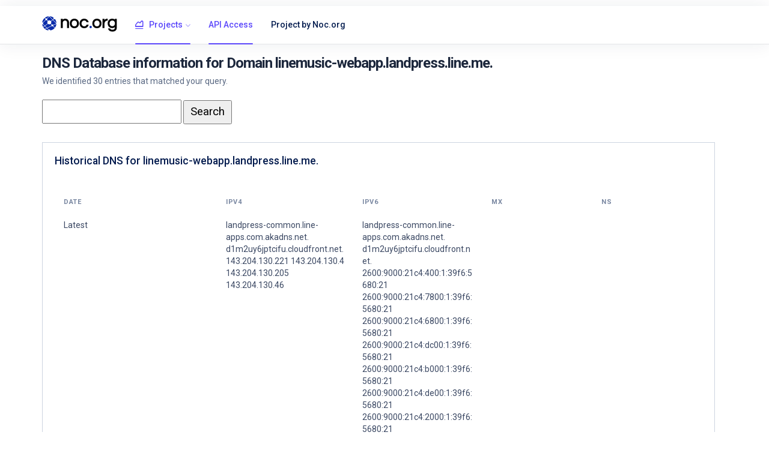

--- FILE ---
content_type: text/html; charset=UTF-8
request_url: https://dnsrepo.noc.org/?domain=linemusic-webapp.landpress.line.me.
body_size: 4576
content:
<!DOCTYPE html>
<html lang="en">
  <head>
    <!-- Required meta tags -->
    <meta charset="utf-8">
    <meta name="viewport" content="width=device-width, initial-scale=1, shrink-to-fit=no">

    <meta content="width=device-width, initial-scale=1.0" name="viewport" />
    <meta property="og:title" content="DNS Repo - A Domain / DNS / IP intelligence feed." />
    <meta property="og:description" content="DNS Repo - A Domain / DNS / IP intelligence feed." />
    <meta property="og:image" content="/assets/img/og_noc-dnsrepo.png" />
    <title>DNS Repo - A Domain / DNS / IP intelligence feed.</title>
    <meta name="description" content="DNS Repo is a repository of Domain / DNS / IP data that is used for security and networking intelligence and research. DNS History. " />
    <meta name="author" content="NOC.org">

    <title>NOC.org DNSRepo - Database of DNS records / DNS History</title>

    <!-- vendor css -->
    <link href="./lib/fontawesome-free/css/all.min.css" rel="stylesheet">
    <link href="./lib/ionicons/css/ionicons.min.css" rel="stylesheet">
    <link href="./lib/typicons.font/typicons.css" rel="stylesheet">
    <link href="./lib/lightslider/css/lightslider.min.css" rel="stylesheet">
    <link href="./lib/cryptofont/css/cryptofont.min.css" rel="stylesheet">   
    <script src="https://cdnjs.cloudflare.com/ajax/libs/Chart.js/2.7.2/Chart.bundle.min.js"></script>

    <link rel="stylesheet" href="./css/wavailability-theme.css">

  </head>


<body class="az-minimal">
    <div class="az-header">
    <div class="container">
    <div class="az-header-left">
    <a href="/" class="az-logo"><span></span> <img width="125px" height="26px" src="https://noc.org/wp-content/uploads/2021/05/NOC.org_LOCKUP_FC_BLACK_SMALL.png" /></a>
        <a href="" id="azMenuShow" class="az-header-menu-icon d-lg-none"><span></span></a>
    </div>


    <div class="az-header-menu">
    <div class="az-header-menu-header">
    <a href="/" class="az-logo"><span></span> <img width="125px" height="26px" src="https://noc.org/wp-content/uploads/2021/05/NOC.org_LOCKUP_FC_BLACK_SMALL.png" /></a>
        <a href="" class="close">&times;</a>
    </div>


    <ul class="nav">
    <li class="nav-item active show">
        <a href="" class="nav-link with-sub"><i class="typcn typcn-chart-area-outline"></i> Projects</a>
        <div class="az-menu-sub">
            <nav class="nav">
            <a href="#" class="nav-link">IP Search</a>
            <a href="#" class="nav-link active">Reverse IP search</a>
            </nav>
        </div>
    </li>
    <li class="nav-item active show">
    <a href="/?apiaccess" class="nav-link">API Access</a>
    </li>

    <li class="nav-item">
    <a href="https://noc.org/" class="nav-link ">Project by Noc.org</a>
    </li>
    </ul>
    </div>
</div>



<div class="az-content pd-y-20">
 <div class="container">
   <div class="az-content-body">
          <h2 class="az-content-title-minimal">DNS Database information for Domain linemusic-webapp.landpress.line.me.</h2>
          <p class="az-content-text-minimal">We identified 30 entries that matched your query.</p>
     <form method="get" action="/" style="padding-bottom:30px;">
        <input style = "padding-left:10px;height:40px;font-size:14pt;" type='text' name='search' id='pick1' value='' />
        <input style = "padding-left:10px;padding-right:10px;height:40px;font-size:14pt;" type='submit' id='pick1' value='Search' />
    </form>



    <div class="media media-dashboard-one mg-b-20">
    <div class="media-body">
    <div class="card card-minimal-two">

    <div class="card-body" style="padding: 20px;">
    <div class="row row-sm">
    <div class="col-sm-12 col-lg-12">

    <h5>Historical DNS for linemusic-webapp.landpress.line.me.</h5>
    <br /><br />

    <div class="table-responsive">
    <table class="table mg-b-0" style="width:100%;table-layout: fixed; ">
    <thead>
    <tr>
    <th width="25%">Date</th>
    <th width="21%">IPv4</th>
    <th width="20%">IPv6</th>
    <th width="17%">MX</th>
    <th width="17%">NS</th>
    </tr>
    </thead>
    <tbody>

    <tr style="border-top: 6px solid transparent;">
    <td>Latest</td>
    <td>
    <a style="decoration: none;text-decoration: none; color: inherit;" href="/?ip=landpress-common.line-apps.com.akadns.net. d1m2uy6jptcifu.cloudfront.net. 143.204.130.221 143.204.130.4 143.204.130.205 143.204.130.46">landpress-common.line-apps.com.akadns.net. d1m2uy6jptcifu.cloudfront.net. 143.204.130.221 143.204.130.4 143.204.130.205 143.204.130.46</a><br />
<small style='position:relative;top:-5px;color:gray;'></small><br />
    </td>
    <td>landpress-common.line-apps.com.akadns.net. d1m2uy6jptcifu.cloudfront.net. 2600:9000:21c4:400:1:39f6:5680:21 2600:9000:21c4:7800:1:39f6:5680:21 2600:9000:21c4:6800:1:39f6:5680:21 2600:9000:21c4:dc00:1:39f6:5680:21 2600:9000:21c4:b000:1:39f6:5680:21 2600:9000:21c4:de00:1:39f6:5680:21 2600:9000:21c4:2000:1:39f6:5680:21 2600:9000:21c4:d000:1:39f6:5680:21</td>
    <td></td>
    <td></td>
    </tr>

    <tr style="background-color: rgba(0, 0, 0, 0.03);"><td>2022-12-12</td><td><a style="decoration: none;text-decoration: none; color: inherit;" href="/?ip=landpress-common.line-apps.com.akadns.net.">landpress-common.line-apps.com.akadns.net.</a><br />
<small style='position:relative;top:-5px;color:gray;'></small><br /><a style="decoration: none;text-decoration: none; color: inherit;" href="/?ip=a1948.dscv.akamai.net.">a1948.dscv.akamai.net.</a><br />
<small style='position:relative;top:-5px;color:gray;'></small><br /><a style="decoration: none;text-decoration: none; color: inherit;" href="/?ip=23.55.38.72">23.55.38.72</a><br />
<small style='position:relative;top:-5px;color:gray;'>a23-55-38-72.deploy.static.akamaitechnologies.com</small><br /><a style="decoration: none;text-decoration: none; color: inherit;" href="/?ip=23.55.38.80">23.55.38.80</a><br />
<small style='position:relative;top:-5px;color:gray;'>a23-55-38-80.deploy.static.akamaitechnologies.com</small><br /></td><td>landpress-common.line-apps.com.akadns.net.<br />
a1948.dscv.akamai.net.<br />
2600:1415:2000::1737:2648<br />
2600:1415:2000::1737:2650<br />
</td><td></td><td></td></tr><tr><td>2022-09-02</td><td><a style="decoration: none;text-decoration: none; color: inherit;" href="/?ip=landpress-common.line-apps.com.akadns.net.">landpress-common.line-apps.com.akadns.net.</a><br />
<small style='position:relative;top:-5px;color:gray;'></small><br /><a style="decoration: none;text-decoration: none; color: inherit;" href="/?ip=d1m2uy6jptcifu.cloudfront.net.">d1m2uy6jptcifu.cloudfront.net.</a><br />
<small style='position:relative;top:-5px;color:gray;'></small><br /><a style="decoration: none;text-decoration: none; color: inherit;" href="/?ip=99.86.37.80">99.86.37.80</a><br />
<small style='position:relative;top:-5px;color:gray;'>server-99-86-37-80.sea19.r.cloudfront.net</small><br /><a style="decoration: none;text-decoration: none; color: inherit;" href="/?ip=99.86.37.181">99.86.37.181</a><br />
<small style='position:relative;top:-5px;color:gray;'>server-99-86-37-181.sea19.r.cloudfront.net</small><br /><a style="decoration: none;text-decoration: none; color: inherit;" href="/?ip=99.86.37.153">99.86.37.153</a><br />
<small style='position:relative;top:-5px;color:gray;'>server-99-86-37-153.sea19.r.cloudfront.net</small><br /><a style="decoration: none;text-decoration: none; color: inherit;" href="/?ip=99.86.37.101">99.86.37.101</a><br />
<small style='position:relative;top:-5px;color:gray;'>server-99-86-37-101.sea19.r.cloudfront.net</small><br /></td><td>landpress-common.line-apps.com.akadns.net.<br />
d1m2uy6jptcifu.cloudfront.net.<br />
2600:9000:2164:c400:1:39f6:5680:21<br />
2600:9000:2164:3200:1:39f6:5680:21<br />
2600:9000:2164:800:1:39f6:5680:21<br />
2600:9000:2164:fe00:1:39f6:5680:21<br />
2600:9000:2164:3600:1:39f6:5680:21<br />
2600:9000:2164:e800:1:39f6:5680:21<br />
2600:9000:2164:da00:1:39f6:5680:21<br />
2600:9000:2164:3c00:1:39f6:5680:21<br />
</td><td></td><td></td></tr><tr style="background-color: rgba(0, 0, 0, 0.03);"><td>2022-07-15</td><td><a style="decoration: none;text-decoration: none; color: inherit;" href="/?ip=landpress-common.line-apps.com.akadns.net.">landpress-common.line-apps.com.akadns.net.</a><br />
<small style='position:relative;top:-5px;color:gray;'></small><br /><a style="decoration: none;text-decoration: none; color: inherit;" href="/?ip=d1m2uy6jptcifu.cloudfront.net.">d1m2uy6jptcifu.cloudfront.net.</a><br />
<small style='position:relative;top:-5px;color:gray;'></small><br /><a style="decoration: none;text-decoration: none; color: inherit;" href="/?ip=18.64.171.175">18.64.171.175</a><br />
<small style='position:relative;top:-5px;color:gray;'>server-18-64-171-175.mia3.r.cloudfront.net</small><br /><a style="decoration: none;text-decoration: none; color: inherit;" href="/?ip=18.64.171.70">18.64.171.70</a><br />
<small style='position:relative;top:-5px;color:gray;'>server-18-64-171-70.mia3.r.cloudfront.net</small><br /><a style="decoration: none;text-decoration: none; color: inherit;" href="/?ip=18.64.171.48">18.64.171.48</a><br />
<small style='position:relative;top:-5px;color:gray;'>server-18-64-171-48.mia3.r.cloudfront.net</small><br /><a style="decoration: none;text-decoration: none; color: inherit;" href="/?ip=18.64.171.27">18.64.171.27</a><br />
<small style='position:relative;top:-5px;color:gray;'>server-18-64-171-27.mia3.r.cloudfront.net</small><br /></td><td>landpress-common.line-apps.com.akadns.net.<br />
d1m2uy6jptcifu.cloudfront.net.<br />
2600:9000:2342:4400:1:39f6:5680:21<br />
2600:9000:2342:3c00:1:39f6:5680:21<br />
2600:9000:2342:6600:1:39f6:5680:21<br />
2600:9000:2342:9400:1:39f6:5680:21<br />
2600:9000:2342:d000:1:39f6:5680:21<br />
2600:9000:2342:fc00:1:39f6:5680:21<br />
2600:9000:2342:f600:1:39f6:5680:21<br />
2600:9000:2342:9a00:1:39f6:5680:21<br />
</td><td></td><td></td></tr><tr><td>2022-01-12</td><td><a style="decoration: none;text-decoration: none; color: inherit;" href="/?ip=landpress-common.line-apps.com.akadns.net.">landpress-common.line-apps.com.akadns.net.</a><br />
<small style='position:relative;top:-5px;color:gray;'></small><br /><a style="decoration: none;text-decoration: none; color: inherit;" href="/?ip=d1m2uy6jptcifu.cloudfront.net.">d1m2uy6jptcifu.cloudfront.net.</a><br />
<small style='position:relative;top:-5px;color:gray;'></small><br /><a style="decoration: none;text-decoration: none; color: inherit;" href="/?ip=99.86.34.47">99.86.34.47</a><br />
<small style='position:relative;top:-5px;color:gray;'>server-99-86-34-47.sea19.r.cloudfront.net</small><br /><a style="decoration: none;text-decoration: none; color: inherit;" href="/?ip=99.86.34.81">99.86.34.81</a><br />
<small style='position:relative;top:-5px;color:gray;'>server-99-86-34-81.sea19.r.cloudfront.net</small><br /><a style="decoration: none;text-decoration: none; color: inherit;" href="/?ip=99.86.34.82">99.86.34.82</a><br />
<small style='position:relative;top:-5px;color:gray;'>server-99-86-34-82.sea19.r.cloudfront.net</small><br /><a style="decoration: none;text-decoration: none; color: inherit;" href="/?ip=99.86.34.48">99.86.34.48</a><br />
<small style='position:relative;top:-5px;color:gray;'>server-99-86-34-48.sea19.r.cloudfront.net</small><br /></td><td>landpress-common.line-apps.com.akadns.net.<br />
d1m2uy6jptcifu.cloudfront.net.<br />
2600:9000:2164:2000:1:39f6:5680:21<br />
2600:9000:2164:4800:1:39f6:5680:21<br />
2600:9000:2164:9c00:1:39f6:5680:21<br />
2600:9000:2164:e800:1:39f6:5680:21<br />
2600:9000:2164:3200:1:39f6:5680:21<br />
2600:9000:2164:1800:1:39f6:5680:21<br />
2600:9000:2164:5600:1:39f6:5680:21<br />
2600:9000:2164:9200:1:39f6:5680:21<br />
</td><td></td><td></td></tr>

    </tbody>
    </table>
    </div>


    </div>
    </div>
    </div>

    </div>
    </div>
    </div>

    
    
    




     
<div class="media media-dashboard-one mg-b-20">
  <div class="media-body">
    <div class="card card-minimal-two">




<div class="card-body" style="padding: 20px;">
  <div class="row row-sm">
  <div class="col-sm-12 col-lg-12">


    <br />

    <div class="table-responsive">
    <table class="table mg-b-0" style="width:100%;table-layout: fixed; ">
    <thead>
    <tr>
    <th width="25%">Domain</th>
    <th width="21%">IPv4</th>
    <th width="20%">IPv6</th>
    <th width="17%">MX</th>
    <th width="17%">NS</th>
    </tr>
    </thead>
    <tbody>


    <tr style="border-top: 6px solid transparent;">
            <td><a href="/?domain=linemusic-webapp.landpress.line.me.">linemusic-webapp.landpress.line.me.</a></td>
            <td><a style="decoration: none;text-decoration: none; color: inherit;" href="/?ip=landpress-common.line-apps.com.akadns.net.">landpress-common.line-apps.com.akadns.net.</a><br />
<small style='position:relative;top:-5px;color:gray;'></small><br /><a style="decoration: none;text-decoration: none; color: inherit;" href="/?ip=d1m2uy6jptcifu.cloudfront.net.">d1m2uy6jptcifu.cloudfront.net.</a><br />
<small style='position:relative;top:-5px;color:gray;'></small><br /><a style="decoration: none;text-decoration: none; color: inherit;" href="/?ip=143.204.130.221">143.204.130.221</a><br />
<small style='position:relative;top:-5px;color:gray;'>server-143-204-130-221.sfo5.r.cloudfront.net</small><br /><a style="decoration: none;text-decoration: none; color: inherit;" href="/?ip=143.204.130.4">143.204.130.4</a><br />
<small style='position:relative;top:-5px;color:gray;'>server-143-204-130-4.sfo5.r.cloudfront.net</small><br /><a style="decoration: none;text-decoration: none; color: inherit;" href="/?ip=143.204.130.205">143.204.130.205</a><br />
<small style='position:relative;top:-5px;color:gray;'>server-143-204-130-205.sfo5.r.cloudfront.net</small><br /><a style="decoration: none;text-decoration: none; color: inherit;" href="/?ip=143.204.130.46">143.204.130.46</a><br />
<small style='position:relative;top:-5px;color:gray;'>server-143-204-130-46.sfo5.r.cloudfront.net</small><br /></td><td>landpress-common.line-apps.com.akadns.net.<br />
d1m2uy6jptcifu.cloudfront.net.<br />
2600:9000:21c4:400:1:39f6:5680:21<br />
2600:9000:21c4:7800:1:39f6:5680:21<br />
2600:9000:21c4:6800:1:39f6:5680:21<br />
2600:9000:21c4:dc00:1:39f6:5680:21<br />
2600:9000:21c4:b000:1:39f6:5680:21<br />
2600:9000:21c4:de00:1:39f6:5680:21<br />
2600:9000:21c4:2000:1:39f6:5680:21<br />
2600:9000:21c4:d000:1:39f6:5680:21<br />
</td><td></td><td></td>

            </tr>
            <tr style="background-color: rgba(0, 0, 0, 0.03);">
            <td><a href="/?domain=www.linemusic-webapp.landpress.line.me.">www.linemusic-webapp.landpress.line.me.</a></td>
            <td><a style="decoration: none;text-decoration: none; color: inherit;" href="/?ip=landpress-common.line-apps.com.akadns.net.">landpress-common.line-apps.com.akadns.net.</a><br />
<small style='position:relative;top:-5px;color:gray;'></small><br /><a style="decoration: none;text-decoration: none; color: inherit;" href="/?ip=d1m2uy6jptcifu.cloudfront.net.">d1m2uy6jptcifu.cloudfront.net.</a><br />
<small style='position:relative;top:-5px;color:gray;'></small><br /><a style="decoration: none;text-decoration: none; color: inherit;" href="/?ip=13.32.118.75">13.32.118.75</a><br />
<small style='position:relative;top:-5px;color:gray;'>server-13-32-118-75.fra60.r.cloudfront.net</small><br /><a style="decoration: none;text-decoration: none; color: inherit;" href="/?ip=13.32.118.7">13.32.118.7</a><br />
<small style='position:relative;top:-5px;color:gray;'>server-13-32-118-7.fra60.r.cloudfront.net</small><br /><a style="decoration: none;text-decoration: none; color: inherit;" href="/?ip=13.32.118.15">13.32.118.15</a><br />
<small style='position:relative;top:-5px;color:gray;'>server-13-32-118-15.fra60.r.cloudfront.net</small><br /><a style="decoration: none;text-decoration: none; color: inherit;" href="/?ip=13.32.118.192">13.32.118.192</a><br />
<small style='position:relative;top:-5px;color:gray;'>server-13-32-118-192.fra60.r.cloudfront.net</small><br /></td><td>landpress-common.line-apps.com.akadns.net.<br />
d1m2uy6jptcifu.cloudfront.net.<br />
2600:9000:236e:0:1:39f6:5680:21<br />
2600:9000:236e:7800:1:39f6:5680:21<br />
2600:9000:236e:da00:1:39f6:5680:21<br />
2600:9000:2240:c800:1:39f6:5680:21<br />
2600:9000:236e:7e00:1:39f6:5680:21<br />
2600:9000:2240:1c00:1:39f6:5680:21<br />
2600:9000:236e:e200:1:39f6:5680:21<br />
2600:9000:2240:7600:1:39f6:5680:21<br />
</td><td></td><td></td>

            </tr>
            <tr>
            <td><a href="/?domain=cloudapp-linemusic-webapp.landpress.line.me.">cloudapp-linemusic-webapp.landpress.line.me.</a></td>
            <td><a style="decoration: none;text-decoration: none; color: inherit;" href="/?ip=landpress-common.line-apps.com.akadns.net.">landpress-common.line-apps.com.akadns.net.</a><br />
<small style='position:relative;top:-5px;color:gray;'></small><br /><a style="decoration: none;text-decoration: none; color: inherit;" href="/?ip=d1m2uy6jptcifu.cloudfront.net.">d1m2uy6jptcifu.cloudfront.net.</a><br />
<small style='position:relative;top:-5px;color:gray;'></small><br /><a style="decoration: none;text-decoration: none; color: inherit;" href="/?ip=54.230.139.143">54.230.139.143</a><br />
<small style='position:relative;top:-5px;color:gray;'>server-54-230-139-143.atl56.r.cloudfront.net</small><br /><a style="decoration: none;text-decoration: none; color: inherit;" href="/?ip=54.230.139.109">54.230.139.109</a><br />
<small style='position:relative;top:-5px;color:gray;'>server-54-230-139-109.atl56.r.cloudfront.net</small><br /><a style="decoration: none;text-decoration: none; color: inherit;" href="/?ip=54.230.139.140">54.230.139.140</a><br />
<small style='position:relative;top:-5px;color:gray;'>server-54-230-139-140.atl56.r.cloudfront.net</small><br /><a style="decoration: none;text-decoration: none; color: inherit;" href="/?ip=54.230.139.102">54.230.139.102</a><br />
<small style='position:relative;top:-5px;color:gray;'>server-54-230-139-102.atl56.r.cloudfront.net</small><br /></td><td>landpress-common.line-apps.com.akadns.net.<br />
d1m2uy6jptcifu.cloudfront.net.<br />
2600:9000:2012:9400:1:39f6:5680:21<br />
2600:9000:2012:4e00:1:39f6:5680:21<br />
2600:9000:2012:b800:1:39f6:5680:21<br />
2600:9000:2012:1e00:1:39f6:5680:21<br />
2600:9000:2012:5200:1:39f6:5680:21<br />
2600:9000:2012:5e00:1:39f6:5680:21<br />
2600:9000:2012:200:1:39f6:5680:21<br />
2600:9000:2012:9000:1:39f6:5680:21<br />
</td><td></td><td></td>

            </tr>
            <tr style="background-color: rgba(0, 0, 0, 0.03);">
            <td><a href="/?domain=checkout-viruswall-linemusic-webapp.landpress.line.me.">checkout-viruswall-linemusic-webapp.landpress.line.me.</a></td>
            <td><a style="decoration: none;text-decoration: none; color: inherit;" href="/?ip=landpress-common.line-apps.com.akadns.net.">landpress-common.line-apps.com.akadns.net.</a><br />
<small style='position:relative;top:-5px;color:gray;'></small><br /><a style="decoration: none;text-decoration: none; color: inherit;" href="/?ip=d1m2uy6jptcifu.cloudfront.net.">d1m2uy6jptcifu.cloudfront.net.</a><br />
<small style='position:relative;top:-5px;color:gray;'></small><br /><a style="decoration: none;text-decoration: none; color: inherit;" href="/?ip=18.164.93.4">18.164.93.4</a><br />
<small style='position:relative;top:-5px;color:gray;'>server-18-164-93-4.jfk50.r.cloudfront.net</small><br /><a style="decoration: none;text-decoration: none; color: inherit;" href="/?ip=18.164.93.95">18.164.93.95</a><br />
<small style='position:relative;top:-5px;color:gray;'>server-18-164-93-95.jfk50.r.cloudfront.net</small><br /><a style="decoration: none;text-decoration: none; color: inherit;" href="/?ip=18.164.93.126">18.164.93.126</a><br />
<small style='position:relative;top:-5px;color:gray;'>server-18-164-93-126.jfk50.r.cloudfront.net</small><br /><a style="decoration: none;text-decoration: none; color: inherit;" href="/?ip=18.164.93.215">18.164.93.215</a><br />
<small style='position:relative;top:-5px;color:gray;'>server-18-164-93-215.jfk50.r.cloudfront.net</small><br /></td><td>landpress-common.line-apps.com.akadns.net.<br />
d1m2uy6jptcifu.cloudfront.net.<br />
2600:9000:2510:9a00:1:39f6:5680:21<br />
2600:9000:2510:3800:1:39f6:5680:21<br />
2600:9000:2510:b200:1:39f6:5680:21<br />
2600:9000:2510:6400:1:39f6:5680:21<br />
2600:9000:2510:2c00:1:39f6:5680:21<br />
2600:9000:2510:6600:1:39f6:5680:21<br />
2600:9000:2510:d000:1:39f6:5680:21<br />
2600:9000:2510:c600:1:39f6:5680:21<br />
</td><td></td><td></td>

            </tr>
            <tr>
            <td><a href="/?domain=b8-linemusic-webapp.landpress.line.me.">b8-linemusic-webapp.landpress.line.me.</a></td>
            <td><a style="decoration: none;text-decoration: none; color: inherit;" href="/?ip=landpress-common.line-apps.com.akadns.net.">landpress-common.line-apps.com.akadns.net.</a><br />
<small style='position:relative;top:-5px;color:gray;'></small><br /><a style="decoration: none;text-decoration: none; color: inherit;" href="/?ip=d1m2uy6jptcifu.cloudfront.net.">d1m2uy6jptcifu.cloudfront.net.</a><br />
<small style='position:relative;top:-5px;color:gray;'></small><br /><a style="decoration: none;text-decoration: none; color: inherit;" href="/?ip=18.164.93.126">18.164.93.126</a><br />
<small style='position:relative;top:-5px;color:gray;'>server-18-164-93-126.jfk50.r.cloudfront.net</small><br /><a style="decoration: none;text-decoration: none; color: inherit;" href="/?ip=18.164.93.215">18.164.93.215</a><br />
<small style='position:relative;top:-5px;color:gray;'>server-18-164-93-215.jfk50.r.cloudfront.net</small><br /><a style="decoration: none;text-decoration: none; color: inherit;" href="/?ip=18.164.93.4">18.164.93.4</a><br />
<small style='position:relative;top:-5px;color:gray;'>server-18-164-93-4.jfk50.r.cloudfront.net</small><br /><a style="decoration: none;text-decoration: none; color: inherit;" href="/?ip=18.164.93.95">18.164.93.95</a><br />
<small style='position:relative;top:-5px;color:gray;'>server-18-164-93-95.jfk50.r.cloudfront.net</small><br /></td><td>landpress-common.line-apps.com.akadns.net.<br />
d1m2uy6jptcifu.cloudfront.net.<br />
2600:9000:2510:dc00:1:39f6:5680:21<br />
2600:9000:2510:c400:1:39f6:5680:21<br />
2600:9000:2510:9600:1:39f6:5680:21<br />
2600:9000:2510:d200:1:39f6:5680:21<br />
2600:9000:2510:1600:1:39f6:5680:21<br />
2600:9000:2510:6600:1:39f6:5680:21<br />
2600:9000:2510:2000:1:39f6:5680:21<br />
2600:9000:2510:ea00:1:39f6:5680:21<br />
</td><td></td><td></td>

            </tr>
            <tr style="background-color: rgba(0, 0, 0, 0.03);">
            <td><a href="/?domain=secure.linemusic-webapp.landpress.line.me.">secure.linemusic-webapp.landpress.line.me.</a></td>
            <td><a style="decoration: none;text-decoration: none; color: inherit;" href="/?ip=landpress-common.line-apps.com.akadns.net.">landpress-common.line-apps.com.akadns.net.</a><br />
<small style='position:relative;top:-5px;color:gray;'></small><br /><a style="decoration: none;text-decoration: none; color: inherit;" href="/?ip=d1m2uy6jptcifu.cloudfront.net.">d1m2uy6jptcifu.cloudfront.net.</a><br />
<small style='position:relative;top:-5px;color:gray;'></small><br /><a style="decoration: none;text-decoration: none; color: inherit;" href="/?ip=18.65.11.203">18.65.11.203</a><br />
<small style='position:relative;top:-5px;color:gray;'>server-18-65-11-203.lax50.r.cloudfront.net</small><br /><a style="decoration: none;text-decoration: none; color: inherit;" href="/?ip=18.65.11.195">18.65.11.195</a><br />
<small style='position:relative;top:-5px;color:gray;'>server-18-65-11-195.lax50.r.cloudfront.net</small><br /><a style="decoration: none;text-decoration: none; color: inherit;" href="/?ip=18.65.11.211">18.65.11.211</a><br />
<small style='position:relative;top:-5px;color:gray;'>server-18-65-11-211.lax50.r.cloudfront.net</small><br /><a style="decoration: none;text-decoration: none; color: inherit;" href="/?ip=18.65.11.139">18.65.11.139</a><br />
<small style='position:relative;top:-5px;color:gray;'>server-18-65-11-139.lax50.r.cloudfront.net</small><br /></td><td>landpress-common.line-apps.com.akadns.net.<br />
d1m2uy6jptcifu.cloudfront.net.<br />
2600:9000:2366:4000:1:39f6:5680:21<br />
2600:9000:2366:8400:1:39f6:5680:21<br />
2600:9000:2366:6200:1:39f6:5680:21<br />
2600:9000:2366:a00:1:39f6:5680:21<br />
2600:9000:2366:aa00:1:39f6:5680:21<br />
2600:9000:2366:6000:1:39f6:5680:21<br />
2600:9000:2366:7000:1:39f6:5680:21<br />
2600:9000:2366:6400:1:39f6:5680:21<br />
</td><td></td><td></td>

            </tr>
            <tr>
            <td><a href="/?domain=staff.linemusic-webapp.landpress.line.me.">staff.linemusic-webapp.landpress.line.me.</a></td>
            <td><a style="decoration: none;text-decoration: none; color: inherit;" href="/?ip=landpress-common.line-apps.com.akadns.net.">landpress-common.line-apps.com.akadns.net.</a><br />
<small style='position:relative;top:-5px;color:gray;'></small><br /><a style="decoration: none;text-decoration: none; color: inherit;" href="/?ip=d1m2uy6jptcifu.cloudfront.net.">d1m2uy6jptcifu.cloudfront.net.</a><br />
<small style='position:relative;top:-5px;color:gray;'></small><br /><a style="decoration: none;text-decoration: none; color: inherit;" href="/?ip=18.65.11.195">18.65.11.195</a><br />
<small style='position:relative;top:-5px;color:gray;'>server-18-65-11-195.lax50.r.cloudfront.net</small><br /><a style="decoration: none;text-decoration: none; color: inherit;" href="/?ip=18.65.11.203">18.65.11.203</a><br />
<small style='position:relative;top:-5px;color:gray;'>server-18-65-11-203.lax50.r.cloudfront.net</small><br /><a style="decoration: none;text-decoration: none; color: inherit;" href="/?ip=18.65.11.139">18.65.11.139</a><br />
<small style='position:relative;top:-5px;color:gray;'>server-18-65-11-139.lax50.r.cloudfront.net</small><br /><a style="decoration: none;text-decoration: none; color: inherit;" href="/?ip=18.65.11.211">18.65.11.211</a><br />
<small style='position:relative;top:-5px;color:gray;'>server-18-65-11-211.lax50.r.cloudfront.net</small><br /></td><td>landpress-common.line-apps.com.akadns.net.<br />
d1m2uy6jptcifu.cloudfront.net.<br />
2600:9000:2366:7000:1:39f6:5680:21<br />
2600:9000:2366:6200:1:39f6:5680:21<br />
2600:9000:2366:6400:1:39f6:5680:21<br />
2600:9000:2366:8400:1:39f6:5680:21<br />
2600:9000:2366:6000:1:39f6:5680:21<br />
2600:9000:2366:4000:1:39f6:5680:21<br />
2600:9000:2366:a00:1:39f6:5680:21<br />
2600:9000:2366:aa00:1:39f6:5680:21<br />
</td><td></td><td></td>

            </tr>
            <tr style="background-color: rgba(0, 0, 0, 0.03);">
            <td><a href="/?domain=dev.linemusic-webapp.landpress.line.me.">dev.linemusic-webapp.landpress.line.me.</a></td>
            <td><a style="decoration: none;text-decoration: none; color: inherit;" href="/?ip=landpress-common.line-apps.com.akadns.net.">landpress-common.line-apps.com.akadns.net.</a><br />
<small style='position:relative;top:-5px;color:gray;'></small><br /><a style="decoration: none;text-decoration: none; color: inherit;" href="/?ip=d1m2uy6jptcifu.cloudfront.net.">d1m2uy6jptcifu.cloudfront.net.</a><br />
<small style='position:relative;top:-5px;color:gray;'></small><br /><a style="decoration: none;text-decoration: none; color: inherit;" href="/?ip=18.65.11.203">18.65.11.203</a><br />
<small style='position:relative;top:-5px;color:gray;'>server-18-65-11-203.lax50.r.cloudfront.net</small><br /><a style="decoration: none;text-decoration: none; color: inherit;" href="/?ip=18.65.11.139">18.65.11.139</a><br />
<small style='position:relative;top:-5px;color:gray;'>server-18-65-11-139.lax50.r.cloudfront.net</small><br /><a style="decoration: none;text-decoration: none; color: inherit;" href="/?ip=18.65.11.195">18.65.11.195</a><br />
<small style='position:relative;top:-5px;color:gray;'>server-18-65-11-195.lax50.r.cloudfront.net</small><br /><a style="decoration: none;text-decoration: none; color: inherit;" href="/?ip=18.65.11.211">18.65.11.211</a><br />
<small style='position:relative;top:-5px;color:gray;'>server-18-65-11-211.lax50.r.cloudfront.net</small><br /></td><td>landpress-common.line-apps.com.akadns.net.<br />
d1m2uy6jptcifu.cloudfront.net.<br />
2600:9000:2366:6200:1:39f6:5680:21<br />
2600:9000:2366:4000:1:39f6:5680:21<br />
2600:9000:2366:6000:1:39f6:5680:21<br />
2600:9000:2366:aa00:1:39f6:5680:21<br />
2600:9000:2366:7000:1:39f6:5680:21<br />
2600:9000:2366:8400:1:39f6:5680:21<br />
2600:9000:2366:a00:1:39f6:5680:21<br />
2600:9000:2366:6400:1:39f6:5680:21<br />
</td><td></td><td></td>

            </tr>
            <tr>
            <td><a href="/?domain=www.noc.linemusic-webapp.landpress.line.me.">www.noc.linemusic-webapp.landpress.line.me.</a></td>
            <td><a style="decoration: none;text-decoration: none; color: inherit;" href="/?ip=landpress-common.line-apps.com.akadns.net.">landpress-common.line-apps.com.akadns.net.</a><br />
<small style='position:relative;top:-5px;color:gray;'></small><br /><a style="decoration: none;text-decoration: none; color: inherit;" href="/?ip=d1m2uy6jptcifu.cloudfront.net.">d1m2uy6jptcifu.cloudfront.net.</a><br />
<small style='position:relative;top:-5px;color:gray;'></small><br /><a style="decoration: none;text-decoration: none; color: inherit;" href="/?ip=18.65.11.139">18.65.11.139</a><br />
<a style="decoration: none;text-decoration: none; color: inherit;" href="/?ip=18.65.11.203">18.65.11.203</a><br />
<a style="decoration: none;text-decoration: none; color: inherit;" href="/?ip=18.65.11.195">18.65.11.195</a><br />
<a style="decoration: none;text-decoration: none; color: inherit;" href="/?ip=18.65.11.211">18.65.11.211</a><br />
</td><td>landpress-common.line-apps.com.akadns.net.<br />
d1m2uy6jptcifu.cloudfront.net.<br />
2600:9000:2366:8400:1:39f6:5680:21<br />
2600:9000:2366:4000:1:39f6:5680:21<br />
2600:9000:2366:6400:1:39f6:5680:21<br />
2600:9000:2366:a00:1:39f6:5680:21<br />
2600:9000:2366:7000:1:39f6:5680:21<br />
2600:9000:2366:aa00:1:39f6:5680:21<br />
2600:9000:2366:6000:1:39f6:5680:21<br />
2600:9000:2366:6200:1:39f6:5680:21<br />
</td><td></td><td></td>

            </tr>
            <tr style="background-color: rgba(0, 0, 0, 0.03);">
            <td><a href="/?domain=desktop.linemusic-webapp.landpress.line.me.">desktop.linemusic-webapp.landpress.line.me.</a></td>
            <td><a style="decoration: none;text-decoration: none; color: inherit;" href="/?ip=landpress-common.line-apps.com.akadns.net.">landpress-common.line-apps.com.akadns.net.</a><br />
<a style="decoration: none;text-decoration: none; color: inherit;" href="/?ip=d1m2uy6jptcifu.cloudfront.net.">d1m2uy6jptcifu.cloudfront.net.</a><br />
<a style="decoration: none;text-decoration: none; color: inherit;" href="/?ip=18.65.11.139">18.65.11.139</a><br />
<a style="decoration: none;text-decoration: none; color: inherit;" href="/?ip=18.65.11.211">18.65.11.211</a><br />
<a style="decoration: none;text-decoration: none; color: inherit;" href="/?ip=18.65.11.195">18.65.11.195</a><br />
<a style="decoration: none;text-decoration: none; color: inherit;" href="/?ip=18.65.11.203">18.65.11.203</a><br />
</td><td>landpress-common.line-apps.com.akadns.net.<br />
d1m2uy6jptcifu.cloudfront.net.<br />
2600:9000:2366:7000:1:39f6:5680:21<br />
2600:9000:2366:8400:1:39f6:5680:21<br />
2600:9000:2366:6400:1:39f6:5680:21<br />
2600:9000:2366:6200:1:39f6:5680:21<br />
2600:9000:2366:4000:1:39f6:5680:21<br />
2600:9000:2366:a00:1:39f6:5680:21<br />
2600:9000:2366:aa00:1:39f6:5680:21<br />
2600:9000:2366:6000:1:39f6:5680:21<br />
</td><td></td><td></td>

            </tr>
            <tr>
            <td><a href="/?domain=communications.linemusic-webapp.landpress.line.me.">communications.linemusic-webapp.landpress.line.me.</a></td>
            <td><a style="decoration: none;text-decoration: none; color: inherit;" href="/?ip=landpress-common.line-apps.com.akadns.net.">landpress-common.line-apps.com.akadns.net.</a><br />
<a style="decoration: none;text-decoration: none; color: inherit;" href="/?ip=d1m2uy6jptcifu.cloudfront.net.">d1m2uy6jptcifu.cloudfront.net.</a><br />
<a style="decoration: none;text-decoration: none; color: inherit;" href="/?ip=18.65.11.203">18.65.11.203</a><br />
<a style="decoration: none;text-decoration: none; color: inherit;" href="/?ip=18.65.11.211">18.65.11.211</a><br />
<a style="decoration: none;text-decoration: none; color: inherit;" href="/?ip=18.65.11.139">18.65.11.139</a><br />
<a style="decoration: none;text-decoration: none; color: inherit;" href="/?ip=18.65.11.195">18.65.11.195</a><br />
</td><td>landpress-common.line-apps.com.akadns.net.<br />
d1m2uy6jptcifu.cloudfront.net.<br />
2600:9000:2366:aa00:1:39f6:5680:21<br />
2600:9000:2366:8400:1:39f6:5680:21<br />
2600:9000:2366:6000:1:39f6:5680:21<br />
2600:9000:2366:6200:1:39f6:5680:21<br />
2600:9000:2366:6400:1:39f6:5680:21<br />
2600:9000:2366:7000:1:39f6:5680:21<br />
2600:9000:2366:a00:1:39f6:5680:21<br />
2600:9000:2366:4000:1:39f6:5680:21<br />
</td><td></td><td></td>

            </tr>
            <tr style="background-color: rgba(0, 0, 0, 0.03);">
            <td><a href="/?domain=qk.linemusic-webapp.landpress.line.me.">qk.linemusic-webapp.landpress.line.me.</a></td>
            <td><a style="decoration: none;text-decoration: none; color: inherit;" href="/?ip=landpress-common.line-apps.com.akadns.net.">landpress-common.line-apps.com.akadns.net.</a><br />
<a style="decoration: none;text-decoration: none; color: inherit;" href="/?ip=d1m2uy6jptcifu.cloudfront.net.">d1m2uy6jptcifu.cloudfront.net.</a><br />
<a style="decoration: none;text-decoration: none; color: inherit;" href="/?ip=18.65.11.203">18.65.11.203</a><br />
<a style="decoration: none;text-decoration: none; color: inherit;" href="/?ip=18.65.11.211">18.65.11.211</a><br />
<a style="decoration: none;text-decoration: none; color: inherit;" href="/?ip=18.65.11.139">18.65.11.139</a><br />
<a style="decoration: none;text-decoration: none; color: inherit;" href="/?ip=18.65.11.195">18.65.11.195</a><br />
</td><td>landpress-common.line-apps.com.akadns.net.<br />
d1m2uy6jptcifu.cloudfront.net.<br />
2600:9000:2366:4a00:1:39f6:5680:21<br />
2600:9000:2366:ba00:1:39f6:5680:21<br />
2600:9000:2366:e400:1:39f6:5680:21<br />
2600:9000:2366:e200:1:39f6:5680:21<br />
2600:9000:2366:5e00:1:39f6:5680:21<br />
2600:9000:2366:c800:1:39f6:5680:21<br />
2600:9000:2366:3200:1:39f6:5680:21<br />
2600:9000:2366:e800:1:39f6:5680:21<br />
</td><td></td><td></td>

            </tr>
            <tr>
            <td><a href="/?domain=perseus.linemusic-webapp.landpress.line.me.">perseus.linemusic-webapp.landpress.line.me.</a></td>
            <td><a style="decoration: none;text-decoration: none; color: inherit;" href="/?ip=landpress-common.line-apps.com.akadns.net.">landpress-common.line-apps.com.akadns.net.</a><br />
<a style="decoration: none;text-decoration: none; color: inherit;" href="/?ip=d1m2uy6jptcifu.cloudfront.net.">d1m2uy6jptcifu.cloudfront.net.</a><br />
<a style="decoration: none;text-decoration: none; color: inherit;" href="/?ip=18.65.11.203">18.65.11.203</a><br />
<a style="decoration: none;text-decoration: none; color: inherit;" href="/?ip=18.65.11.211">18.65.11.211</a><br />
<a style="decoration: none;text-decoration: none; color: inherit;" href="/?ip=18.65.11.195">18.65.11.195</a><br />
<a style="decoration: none;text-decoration: none; color: inherit;" href="/?ip=18.65.11.139">18.65.11.139</a><br />
</td><td>landpress-common.line-apps.com.akadns.net.<br />
d1m2uy6jptcifu.cloudfront.net.<br />
2600:9000:2366:e800:1:39f6:5680:21<br />
2600:9000:2366:4a00:1:39f6:5680:21<br />
2600:9000:2366:e400:1:39f6:5680:21<br />
2600:9000:2366:3200:1:39f6:5680:21<br />
2600:9000:2366:ba00:1:39f6:5680:21<br />
2600:9000:2366:e200:1:39f6:5680:21<br />
2600:9000:2366:c800:1:39f6:5680:21<br />
2600:9000:2366:5e00:1:39f6:5680:21<br />
</td><td></td><td></td>

            </tr>
            <tr style="background-color: rgba(0, 0, 0, 0.03);">
            <td><a href="/?domain=meteor.linemusic-webapp.landpress.line.me.">meteor.linemusic-webapp.landpress.line.me.</a></td>
            <td><a style="decoration: none;text-decoration: none; color: inherit;" href="/?ip=landpress-common.line-apps.com.akadns.net.">landpress-common.line-apps.com.akadns.net.</a><br />
<a style="decoration: none;text-decoration: none; color: inherit;" href="/?ip=d1m2uy6jptcifu.cloudfront.net.">d1m2uy6jptcifu.cloudfront.net.</a><br />
<a style="decoration: none;text-decoration: none; color: inherit;" href="/?ip=18.65.11.195">18.65.11.195</a><br />
<a style="decoration: none;text-decoration: none; color: inherit;" href="/?ip=18.65.11.203">18.65.11.203</a><br />
<a style="decoration: none;text-decoration: none; color: inherit;" href="/?ip=18.65.11.211">18.65.11.211</a><br />
<a style="decoration: none;text-decoration: none; color: inherit;" href="/?ip=18.65.11.139">18.65.11.139</a><br />
</td><td>landpress-common.line-apps.com.akadns.net.<br />
d1m2uy6jptcifu.cloudfront.net.<br />
2600:9000:2366:5e00:1:39f6:5680:21<br />
2600:9000:2366:3200:1:39f6:5680:21<br />
2600:9000:2366:e800:1:39f6:5680:21<br />
2600:9000:2366:e200:1:39f6:5680:21<br />
2600:9000:2366:c800:1:39f6:5680:21<br />
2600:9000:2366:e400:1:39f6:5680:21<br />
2600:9000:2366:ba00:1:39f6:5680:21<br />
2600:9000:2366:4a00:1:39f6:5680:21<br />
</td><td></td><td></td>

            </tr>
            <tr>
            <td><a href="/?domain=apus.linemusic-webapp.landpress.line.me.">apus.linemusic-webapp.landpress.line.me.</a></td>
            <td><a style="decoration: none;text-decoration: none; color: inherit;" href="/?ip=landpress-common.line-apps.com.akadns.net.">landpress-common.line-apps.com.akadns.net.</a><br />
<a style="decoration: none;text-decoration: none; color: inherit;" href="/?ip=d1m2uy6jptcifu.cloudfront.net.">d1m2uy6jptcifu.cloudfront.net.</a><br />
<a style="decoration: none;text-decoration: none; color: inherit;" href="/?ip=18.65.11.211">18.65.11.211</a><br />
<a style="decoration: none;text-decoration: none; color: inherit;" href="/?ip=18.65.11.203">18.65.11.203</a><br />
<a style="decoration: none;text-decoration: none; color: inherit;" href="/?ip=18.65.11.195">18.65.11.195</a><br />
<a style="decoration: none;text-decoration: none; color: inherit;" href="/?ip=18.65.11.139">18.65.11.139</a><br />
</td><td>landpress-common.line-apps.com.akadns.net.<br />
d1m2uy6jptcifu.cloudfront.net.<br />
2600:9000:2366:5400:1:39f6:5680:21<br />
2600:9000:2366:dc00:1:39f6:5680:21<br />
2600:9000:2366:2400:1:39f6:5680:21<br />
2600:9000:2366:a200:1:39f6:5680:21<br />
2600:9000:2366:4000:1:39f6:5680:21<br />
2600:9000:2366:7200:1:39f6:5680:21<br />
2600:9000:2366:1400:1:39f6:5680:21<br />
2600:9000:2366:e000:1:39f6:5680:21<br />
</td><td></td><td></td>

            </tr>
            <tr style="background-color: rgba(0, 0, 0, 0.03);">
            <td><a href="/?domain=gary.linemusic-webapp.landpress.line.me.">gary.linemusic-webapp.landpress.line.me.</a></td>
            <td><a style="decoration: none;text-decoration: none; color: inherit;" href="/?ip=landpress-common.line-apps.com.akadns.net.">landpress-common.line-apps.com.akadns.net.</a><br />
<a style="decoration: none;text-decoration: none; color: inherit;" href="/?ip=d1m2uy6jptcifu.cloudfront.net.">d1m2uy6jptcifu.cloudfront.net.</a><br />
<a style="decoration: none;text-decoration: none; color: inherit;" href="/?ip=18.65.11.211">18.65.11.211</a><br />
<a style="decoration: none;text-decoration: none; color: inherit;" href="/?ip=18.65.11.203">18.65.11.203</a><br />
<a style="decoration: none;text-decoration: none; color: inherit;" href="/?ip=18.65.11.139">18.65.11.139</a><br />
<a style="decoration: none;text-decoration: none; color: inherit;" href="/?ip=18.65.11.195">18.65.11.195</a><br />
</td><td>landpress-common.line-apps.com.akadns.net.<br />
d1m2uy6jptcifu.cloudfront.net.<br />
2600:9000:2366:6400:1:39f6:5680:21<br />
2600:9000:2366:7600:1:39f6:5680:21<br />
2600:9000:2366:d600:1:39f6:5680:21<br />
2600:9000:2366:4e00:1:39f6:5680:21<br />
2600:9000:2366:6e00:1:39f6:5680:21<br />
2600:9000:2366:5a00:1:39f6:5680:21<br />
2600:9000:2366:4400:1:39f6:5680:21<br />
2600:9000:2366:ca00:1:39f6:5680:21<br />
</td><td></td><td></td>

            </tr>
            <tr>
            <td><a href="/?domain=web18715.linemusic-webapp.landpress.line.me.">web18715.linemusic-webapp.landpress.line.me.</a></td>
            <td><a style="decoration: none;text-decoration: none; color: inherit;" href="/?ip=landpress-common.line-apps.com.akadns.net.">landpress-common.line-apps.com.akadns.net.</a><br />
<a style="decoration: none;text-decoration: none; color: inherit;" href="/?ip=d1m2uy6jptcifu.cloudfront.net.">d1m2uy6jptcifu.cloudfront.net.</a><br />
<a style="decoration: none;text-decoration: none; color: inherit;" href="/?ip=18.65.11.211">18.65.11.211</a><br />
<a style="decoration: none;text-decoration: none; color: inherit;" href="/?ip=18.65.11.203">18.65.11.203</a><br />
<a style="decoration: none;text-decoration: none; color: inherit;" href="/?ip=18.65.11.195">18.65.11.195</a><br />
<a style="decoration: none;text-decoration: none; color: inherit;" href="/?ip=18.65.11.139">18.65.11.139</a><br />
</td><td>landpress-common.line-apps.com.akadns.net.<br />
d1m2uy6jptcifu.cloudfront.net.<br />
2600:9000:2366:6e00:1:39f6:5680:21<br />
2600:9000:2366:6400:1:39f6:5680:21<br />
2600:9000:2366:4400:1:39f6:5680:21<br />
2600:9000:2366:7600:1:39f6:5680:21<br />
2600:9000:2366:4e00:1:39f6:5680:21<br />
2600:9000:2366:ca00:1:39f6:5680:21<br />
2600:9000:2366:d600:1:39f6:5680:21<br />
2600:9000:2366:5a00:1:39f6:5680:21<br />
</td><td></td><td></td>

            </tr>
            <tr style="background-color: rgba(0, 0, 0, 0.03);">
            <td><a href="/?domain=abyss.linemusic-webapp.landpress.line.me.">abyss.linemusic-webapp.landpress.line.me.</a></td>
            <td><a style="decoration: none;text-decoration: none; color: inherit;" href="/?ip=landpress-common.line-apps.com.akadns.net.">landpress-common.line-apps.com.akadns.net.</a><br />
<a style="decoration: none;text-decoration: none; color: inherit;" href="/?ip=d1m2uy6jptcifu.cloudfront.net.">d1m2uy6jptcifu.cloudfront.net.</a><br />
<a style="decoration: none;text-decoration: none; color: inherit;" href="/?ip=18.65.11.195">18.65.11.195</a><br />
<a style="decoration: none;text-decoration: none; color: inherit;" href="/?ip=18.65.11.203">18.65.11.203</a><br />
<a style="decoration: none;text-decoration: none; color: inherit;" href="/?ip=18.65.11.139">18.65.11.139</a><br />
<a style="decoration: none;text-decoration: none; color: inherit;" href="/?ip=18.65.11.211">18.65.11.211</a><br />
</td><td>landpress-common.line-apps.com.akadns.net.<br />
d1m2uy6jptcifu.cloudfront.net.<br />
2600:9000:2366:ca00:1:39f6:5680:21<br />
2600:9000:2366:4e00:1:39f6:5680:21<br />
2600:9000:2366:d600:1:39f6:5680:21<br />
2600:9000:2366:5a00:1:39f6:5680:21<br />
2600:9000:2366:6e00:1:39f6:5680:21<br />
2600:9000:2366:6400:1:39f6:5680:21<br />
2600:9000:2366:4400:1:39f6:5680:21<br />
2600:9000:2366:7600:1:39f6:5680:21<br />
</td><td></td><td></td>

            </tr>
            <tr>
            <td><a href="/?domain=reborn.linemusic-webapp.landpress.line.me.">reborn.linemusic-webapp.landpress.line.me.</a></td>
            <td><a style="decoration: none;text-decoration: none; color: inherit;" href="/?ip=landpress-common.line-apps.com.akadns.net.">landpress-common.line-apps.com.akadns.net.</a><br />
<a style="decoration: none;text-decoration: none; color: inherit;" href="/?ip=d1m2uy6jptcifu.cloudfront.net.">d1m2uy6jptcifu.cloudfront.net.</a><br />
<a style="decoration: none;text-decoration: none; color: inherit;" href="/?ip=18.65.11.195">18.65.11.195</a><br />
<a style="decoration: none;text-decoration: none; color: inherit;" href="/?ip=18.65.11.139">18.65.11.139</a><br />
<a style="decoration: none;text-decoration: none; color: inherit;" href="/?ip=18.65.11.211">18.65.11.211</a><br />
<a style="decoration: none;text-decoration: none; color: inherit;" href="/?ip=18.65.11.203">18.65.11.203</a><br />
</td><td>landpress-common.line-apps.com.akadns.net.<br />
d1m2uy6jptcifu.cloudfront.net.<br />
2600:9000:2366:4400:1:39f6:5680:21<br />
2600:9000:2366:6400:1:39f6:5680:21<br />
2600:9000:2366:d600:1:39f6:5680:21<br />
2600:9000:2366:7600:1:39f6:5680:21<br />
2600:9000:2366:6e00:1:39f6:5680:21<br />
2600:9000:2366:4e00:1:39f6:5680:21<br />
2600:9000:2366:5a00:1:39f6:5680:21<br />
2600:9000:2366:ca00:1:39f6:5680:21<br />
</td><td></td><td></td>

            </tr>
            <tr style="background-color: rgba(0, 0, 0, 0.03);">
            <td><a href="/?domain=iphonehoy.linemusic-webapp.landpress.line.me.">iphonehoy.linemusic-webapp.landpress.line.me.</a></td>
            <td><a style="decoration: none;text-decoration: none; color: inherit;" href="/?ip=landpress-common.line-apps.com.akadns.net.">landpress-common.line-apps.com.akadns.net.</a><br />
<a style="decoration: none;text-decoration: none; color: inherit;" href="/?ip=d1m2uy6jptcifu.cloudfront.net.">d1m2uy6jptcifu.cloudfront.net.</a><br />
<a style="decoration: none;text-decoration: none; color: inherit;" href="/?ip=18.65.11.139">18.65.11.139</a><br />
<a style="decoration: none;text-decoration: none; color: inherit;" href="/?ip=18.65.11.203">18.65.11.203</a><br />
<a style="decoration: none;text-decoration: none; color: inherit;" href="/?ip=18.65.11.195">18.65.11.195</a><br />
<a style="decoration: none;text-decoration: none; color: inherit;" href="/?ip=18.65.11.211">18.65.11.211</a><br />
</td><td>landpress-common.line-apps.com.akadns.net.<br />
d1m2uy6jptcifu.cloudfront.net.<br />
2600:9000:2366:a400:1:39f6:5680:21<br />
2600:9000:2366:cc00:1:39f6:5680:21<br />
2600:9000:2366:7c00:1:39f6:5680:21<br />
2600:9000:2366:5200:1:39f6:5680:21<br />
2600:9000:2366:7a00:1:39f6:5680:21<br />
2600:9000:2366:9200:1:39f6:5680:21<br />
2600:9000:2366:6e00:1:39f6:5680:21<br />
2600:9000:2366:a200:1:39f6:5680:21<br />
</td><td></td><td></td>

            </tr>
            <tr>
            <td><a href="/?domain=nastase.linemusic-webapp.landpress.line.me.">nastase.linemusic-webapp.landpress.line.me.</a></td>
            <td><a style="decoration: none;text-decoration: none; color: inherit;" href="/?ip=landpress-common.line-apps.com.akadns.net.">landpress-common.line-apps.com.akadns.net.</a><br />
<a style="decoration: none;text-decoration: none; color: inherit;" href="/?ip=d1m2uy6jptcifu.cloudfront.net.">d1m2uy6jptcifu.cloudfront.net.</a><br />
<a style="decoration: none;text-decoration: none; color: inherit;" href="/?ip=18.65.11.195">18.65.11.195</a><br />
<a style="decoration: none;text-decoration: none; color: inherit;" href="/?ip=18.65.11.211">18.65.11.211</a><br />
<a style="decoration: none;text-decoration: none; color: inherit;" href="/?ip=18.65.11.139">18.65.11.139</a><br />
<a style="decoration: none;text-decoration: none; color: inherit;" href="/?ip=18.65.11.203">18.65.11.203</a><br />
</td><td>landpress-common.line-apps.com.akadns.net.<br />
d1m2uy6jptcifu.cloudfront.net.<br />
2600:9000:2366:7c00:1:39f6:5680:21<br />
2600:9000:2366:a400:1:39f6:5680:21<br />
2600:9000:2366:9200:1:39f6:5680:21<br />
2600:9000:2366:7a00:1:39f6:5680:21<br />
2600:9000:2366:6e00:1:39f6:5680:21<br />
2600:9000:2366:cc00:1:39f6:5680:21<br />
2600:9000:2366:a200:1:39f6:5680:21<br />
2600:9000:2366:5200:1:39f6:5680:21<br />
</td><td></td><td></td>

            </tr>
            <tr style="background-color: rgba(0, 0, 0, 0.03);">
            <td><a href="/?domain=yj5.linemusic-webapp.landpress.line.me.">yj5.linemusic-webapp.landpress.line.me.</a></td>
            <td><a style="decoration: none;text-decoration: none; color: inherit;" href="/?ip=landpress-common.line-apps.com.akadns.net.">landpress-common.line-apps.com.akadns.net.</a><br />
<a style="decoration: none;text-decoration: none; color: inherit;" href="/?ip=d1m2uy6jptcifu.cloudfront.net.">d1m2uy6jptcifu.cloudfront.net.</a><br />
<a style="decoration: none;text-decoration: none; color: inherit;" href="/?ip=18.65.11.195">18.65.11.195</a><br />
<a style="decoration: none;text-decoration: none; color: inherit;" href="/?ip=18.65.11.139">18.65.11.139</a><br />
<a style="decoration: none;text-decoration: none; color: inherit;" href="/?ip=18.65.11.203">18.65.11.203</a><br />
<a style="decoration: none;text-decoration: none; color: inherit;" href="/?ip=18.65.11.211">18.65.11.211</a><br />
</td><td>landpress-common.line-apps.com.akadns.net.<br />
d1m2uy6jptcifu.cloudfront.net.<br />
2600:9000:2366:cc00:1:39f6:5680:21<br />
2600:9000:2366:5200:1:39f6:5680:21<br />
2600:9000:2366:7a00:1:39f6:5680:21<br />
2600:9000:2366:6e00:1:39f6:5680:21<br />
2600:9000:2366:9200:1:39f6:5680:21<br />
2600:9000:2366:a400:1:39f6:5680:21<br />
2600:9000:2366:a200:1:39f6:5680:21<br />
2600:9000:2366:7c00:1:39f6:5680:21<br />
</td><td></td><td></td>

            </tr>
            <tr>
            <td><a href="/?domain=1582.linemusic-webapp.landpress.line.me.">1582.linemusic-webapp.landpress.line.me.</a></td>
            <td><a style="decoration: none;text-decoration: none; color: inherit;" href="/?ip=landpress-common.line-apps.com.akadns.net.">landpress-common.line-apps.com.akadns.net.</a><br />
<a style="decoration: none;text-decoration: none; color: inherit;" href="/?ip=d1m2uy6jptcifu.cloudfront.net.">d1m2uy6jptcifu.cloudfront.net.</a><br />
<a style="decoration: none;text-decoration: none; color: inherit;" href="/?ip=18.65.11.139">18.65.11.139</a><br />
<a style="decoration: none;text-decoration: none; color: inherit;" href="/?ip=18.65.11.195">18.65.11.195</a><br />
<a style="decoration: none;text-decoration: none; color: inherit;" href="/?ip=18.65.11.203">18.65.11.203</a><br />
<a style="decoration: none;text-decoration: none; color: inherit;" href="/?ip=18.65.11.211">18.65.11.211</a><br />
</td><td>landpress-common.line-apps.com.akadns.net.<br />
d1m2uy6jptcifu.cloudfront.net.<br />
2600:9000:2366:a400:1:39f6:5680:21<br />
2600:9000:2366:5200:1:39f6:5680:21<br />
2600:9000:2366:a200:1:39f6:5680:21<br />
2600:9000:2366:cc00:1:39f6:5680:21<br />
2600:9000:2366:9200:1:39f6:5680:21<br />
2600:9000:2366:7a00:1:39f6:5680:21<br />
2600:9000:2366:6e00:1:39f6:5680:21<br />
2600:9000:2366:7c00:1:39f6:5680:21<br />
</td><td></td><td></td>

            </tr>
            <tr style="background-color: rgba(0, 0, 0, 0.03);">
            <td><a href="/?domain=mamulya.linemusic-webapp.landpress.line.me.">mamulya.linemusic-webapp.landpress.line.me.</a></td>
            <td><a style="decoration: none;text-decoration: none; color: inherit;" href="/?ip=landpress-common.line-apps.com.akadns.net.">landpress-common.line-apps.com.akadns.net.</a><br />
<a style="decoration: none;text-decoration: none; color: inherit;" href="/?ip=d1m2uy6jptcifu.cloudfront.net.">d1m2uy6jptcifu.cloudfront.net.</a><br />
<a style="decoration: none;text-decoration: none; color: inherit;" href="/?ip=18.65.11.211">18.65.11.211</a><br />
<a style="decoration: none;text-decoration: none; color: inherit;" href="/?ip=18.65.11.203">18.65.11.203</a><br />
<a style="decoration: none;text-decoration: none; color: inherit;" href="/?ip=18.65.11.139">18.65.11.139</a><br />
<a style="decoration: none;text-decoration: none; color: inherit;" href="/?ip=18.65.11.195">18.65.11.195</a><br />
</td><td>landpress-common.line-apps.com.akadns.net.<br />
d1m2uy6jptcifu.cloudfront.net.<br />
2600:9000:2366:3600:1:39f6:5680:21<br />
2600:9000:2366:9c00:1:39f6:5680:21<br />
2600:9000:2366:4e00:1:39f6:5680:21<br />
2600:9000:2366:e800:1:39f6:5680:21<br />
2600:9000:2366:4200:1:39f6:5680:21<br />
2600:9000:2366:3200:1:39f6:5680:21<br />
2600:9000:2366:600:1:39f6:5680:21<br />
2600:9000:2366:6000:1:39f6:5680:21<br />
</td><td></td><td></td>

            </tr>
            <tr>
            <td><a href="/?domain=dolphins.linemusic-webapp.landpress.line.me.">dolphins.linemusic-webapp.landpress.line.me.</a></td>
            <td><a style="decoration: none;text-decoration: none; color: inherit;" href="/?ip=landpress-common.line-apps.com.akadns.net.">landpress-common.line-apps.com.akadns.net.</a><br />
<a style="decoration: none;text-decoration: none; color: inherit;" href="/?ip=d1m2uy6jptcifu.cloudfront.net.">d1m2uy6jptcifu.cloudfront.net.</a><br />
<a style="decoration: none;text-decoration: none; color: inherit;" href="/?ip=18.65.11.203">18.65.11.203</a><br />
<a style="decoration: none;text-decoration: none; color: inherit;" href="/?ip=18.65.11.195">18.65.11.195</a><br />
<a style="decoration: none;text-decoration: none; color: inherit;" href="/?ip=18.65.11.139">18.65.11.139</a><br />
<a style="decoration: none;text-decoration: none; color: inherit;" href="/?ip=18.65.11.211">18.65.11.211</a><br />
</td><td>landpress-common.line-apps.com.akadns.net.<br />
d1m2uy6jptcifu.cloudfront.net.<br />
2600:9000:2366:4200:1:39f6:5680:21<br />
2600:9000:2366:3600:1:39f6:5680:21<br />
2600:9000:2366:6000:1:39f6:5680:21<br />
2600:9000:2366:4e00:1:39f6:5680:21<br />
2600:9000:2366:9c00:1:39f6:5680:21<br />
2600:9000:2366:e800:1:39f6:5680:21<br />
2600:9000:2366:600:1:39f6:5680:21<br />
2600:9000:2366:3200:1:39f6:5680:21<br />
</td><td></td><td></td>

            </tr>
            <tr style="background-color: rgba(0, 0, 0, 0.03);">
            <td><a href="/?domain=infoed.linemusic-webapp.landpress.line.me.">infoed.linemusic-webapp.landpress.line.me.</a></td>
            <td><a style="decoration: none;text-decoration: none; color: inherit;" href="/?ip=landpress-common.line-apps.com.akadns.net.">landpress-common.line-apps.com.akadns.net.</a><br />
<a style="decoration: none;text-decoration: none; color: inherit;" href="/?ip=d1m2uy6jptcifu.cloudfront.net.">d1m2uy6jptcifu.cloudfront.net.</a><br />
<a style="decoration: none;text-decoration: none; color: inherit;" href="/?ip=18.65.11.195">18.65.11.195</a><br />
<a style="decoration: none;text-decoration: none; color: inherit;" href="/?ip=18.65.11.139">18.65.11.139</a><br />
<a style="decoration: none;text-decoration: none; color: inherit;" href="/?ip=18.65.11.211">18.65.11.211</a><br />
<a style="decoration: none;text-decoration: none; color: inherit;" href="/?ip=18.65.11.203">18.65.11.203</a><br />
</td><td>landpress-common.line-apps.com.akadns.net.<br />
d1m2uy6jptcifu.cloudfront.net.<br />
2600:9000:2366:3200:1:39f6:5680:21<br />
2600:9000:2366:6000:1:39f6:5680:21<br />
2600:9000:2366:e800:1:39f6:5680:21<br />
2600:9000:2366:9c00:1:39f6:5680:21<br />
2600:9000:2366:4200:1:39f6:5680:21<br />
2600:9000:2366:4e00:1:39f6:5680:21<br />
2600:9000:2366:600:1:39f6:5680:21<br />
2600:9000:2366:3600:1:39f6:5680:21<br />
</td><td></td><td></td>

            </tr>
            <tr>
            <td><a href="/?domain=streetfsn.linemusic-webapp.landpress.line.me.">streetfsn.linemusic-webapp.landpress.line.me.</a></td>
            <td><a style="decoration: none;text-decoration: none; color: inherit;" href="/?ip=landpress-common.line-apps.com.akadns.net.">landpress-common.line-apps.com.akadns.net.</a><br />
<a style="decoration: none;text-decoration: none; color: inherit;" href="/?ip=d1m2uy6jptcifu.cloudfront.net.">d1m2uy6jptcifu.cloudfront.net.</a><br />
<a style="decoration: none;text-decoration: none; color: inherit;" href="/?ip=18.65.11.195">18.65.11.195</a><br />
<a style="decoration: none;text-decoration: none; color: inherit;" href="/?ip=18.65.11.211">18.65.11.211</a><br />
<a style="decoration: none;text-decoration: none; color: inherit;" href="/?ip=18.65.11.203">18.65.11.203</a><br />
<a style="decoration: none;text-decoration: none; color: inherit;" href="/?ip=18.65.11.139">18.65.11.139</a><br />
</td><td>landpress-common.line-apps.com.akadns.net.<br />
d1m2uy6jptcifu.cloudfront.net.<br />
2600:9000:2366:4200:1:39f6:5680:21<br />
2600:9000:2366:3200:1:39f6:5680:21<br />
2600:9000:2366:e800:1:39f6:5680:21<br />
2600:9000:2366:600:1:39f6:5680:21<br />
2600:9000:2366:6000:1:39f6:5680:21<br />
2600:9000:2366:3600:1:39f6:5680:21<br />
2600:9000:2366:9c00:1:39f6:5680:21<br />
2600:9000:2366:4e00:1:39f6:5680:21<br />
</td><td></td><td></td>

            </tr>
            <tr style="background-color: rgba(0, 0, 0, 0.03);">
            <td><a href="/?domain=blogsconene.linemusic-webapp.landpress.line.me.">blogsconene.linemusic-webapp.landpress.line.me.</a></td>
            <td><a style="decoration: none;text-decoration: none; color: inherit;" href="/?ip=landpress-common.line-apps.com.akadns.net.">landpress-common.line-apps.com.akadns.net.</a><br />
<a style="decoration: none;text-decoration: none; color: inherit;" href="/?ip=d1m2uy6jptcifu.cloudfront.net.">d1m2uy6jptcifu.cloudfront.net.</a><br />
<a style="decoration: none;text-decoration: none; color: inherit;" href="/?ip=18.65.11.203">18.65.11.203</a><br />
<a style="decoration: none;text-decoration: none; color: inherit;" href="/?ip=18.65.11.211">18.65.11.211</a><br />
<a style="decoration: none;text-decoration: none; color: inherit;" href="/?ip=18.65.11.195">18.65.11.195</a><br />
<a style="decoration: none;text-decoration: none; color: inherit;" href="/?ip=18.65.11.139">18.65.11.139</a><br />
</td><td>landpress-common.line-apps.com.akadns.net.<br />
d1m2uy6jptcifu.cloudfront.net.<br />
2600:9000:2366:a200:1:39f6:5680:21<br />
2600:9000:2366:3000:1:39f6:5680:21<br />
2600:9000:2366:1a00:1:39f6:5680:21<br />
2600:9000:2366:6800:1:39f6:5680:21<br />
2600:9000:2366:4600:1:39f6:5680:21<br />
2600:9000:2366:a600:1:39f6:5680:21<br />
2600:9000:2366:fe00:1:39f6:5680:21<br />
2600:9000:2366:c600:1:39f6:5680:21<br />
</td><td></td><td></td>

            </tr>
            <tr>
            <td><a href="/?domain=v1.linemusic-webapp.landpress.line.me.">v1.linemusic-webapp.landpress.line.me.</a></td>
            <td><a style="decoration: none;text-decoration: none; color: inherit;" href="/?ip=landpress-common.line-apps.com.akadns.net.">landpress-common.line-apps.com.akadns.net.</a><br />
<a style="decoration: none;text-decoration: none; color: inherit;" href="/?ip=d1m2uy6jptcifu.cloudfront.net.">d1m2uy6jptcifu.cloudfront.net.</a><br />
<a style="decoration: none;text-decoration: none; color: inherit;" href="/?ip=18.65.11.195">18.65.11.195</a><br />
<a style="decoration: none;text-decoration: none; color: inherit;" href="/?ip=18.65.11.211">18.65.11.211</a><br />
<a style="decoration: none;text-decoration: none; color: inherit;" href="/?ip=18.65.11.139">18.65.11.139</a><br />
<a style="decoration: none;text-decoration: none; color: inherit;" href="/?ip=18.65.11.203">18.65.11.203</a><br />
</td><td>landpress-common.line-apps.com.akadns.net.<br />
d1m2uy6jptcifu.cloudfront.net.<br />
2600:9000:2366:ec00:1:39f6:5680:21<br />
2600:9000:2366:a00:1:39f6:5680:21<br />
2600:9000:2366:b000:1:39f6:5680:21<br />
2600:9000:2366:6400:1:39f6:5680:21<br />
2600:9000:2366:a200:1:39f6:5680:21<br />
2600:9000:2366:ce00:1:39f6:5680:21<br />
2600:9000:2366:d800:1:39f6:5680:21<br />
2600:9000:2366:8600:1:39f6:5680:21<br />
</td><td></td><td></td>

            </tr>
            <tr style="background-color: rgba(0, 0, 0, 0.03);">
            <td><a href="/?domain=billing-linemusic-webapp.landpress.line.me.">billing-linemusic-webapp.landpress.line.me.</a></td>
            <td><a style="decoration: none;text-decoration: none; color: inherit;" href="/?ip=landpress-common.line-apps.com.akadns.net.">landpress-common.line-apps.com.akadns.net.</a><br />
<a style="decoration: none;text-decoration: none; color: inherit;" href="/?ip=d1m2uy6jptcifu.cloudfront.net.">d1m2uy6jptcifu.cloudfront.net.</a><br />
<a style="decoration: none;text-decoration: none; color: inherit;" href="/?ip=18.65.11.203">18.65.11.203</a><br />
<a style="decoration: none;text-decoration: none; color: inherit;" href="/?ip=18.65.11.211">18.65.11.211</a><br />
<a style="decoration: none;text-decoration: none; color: inherit;" href="/?ip=18.65.11.139">18.65.11.139</a><br />
<a style="decoration: none;text-decoration: none; color: inherit;" href="/?ip=18.65.11.195">18.65.11.195</a><br />
</td><td>landpress-common.line-apps.com.akadns.net.<br />
d1m2uy6jptcifu.cloudfront.net.<br />
2600:9000:2366:da00:1:39f6:5680:21<br />
2600:9000:2366:4800:1:39f6:5680:21<br />
2600:9000:2366:1c00:1:39f6:5680:21<br />
2600:9000:2366:a800:1:39f6:5680:21<br />
2600:9000:2366:2e00:1:39f6:5680:21<br />
2600:9000:2366:a000:1:39f6:5680:21<br />
2600:9000:2366:4e00:1:39f6:5680:21<br />
2600:9000:2366:3200:1:39f6:5680:21<br />
</td><td></td><td></td>

            </tr>
            



    </tbody>
    </table>
    </div>



    <br />
    <br />


  </div>
  </div>
</div>




<div class="card-footer">
<div class="media">
<div class="media-icon"><i class="fa fa-soccer"></i></div>
<div class="media-body">
<div class="row row-sm">
<div class="col">
<label>Total records in the DNS Repo</label>
<p>77,398,528</p>
</div>
<div class="col-3">
<label>New entries today</label>
<p>142,013</p>
</div>
</div>
</div>
</div>
</div>
</div>
</div>


</div>

<div class="az-footer ht-40">
<div class="container pd-t-0-f ht-100p">
<span>&copy; noc.org 2025</span>
<span>NOC.org DNS repository database</span>
</div>

</div>

<script src="./lib/jquery/jquery.min.js"></script>
<script src="./lib/bootstrap/js/bootstrap.bundle.min.js"></script>
<script src="./lib/ionicons/ionicons.js"></script>
<script src="./lib/lightslider/js/lightslider.min.js"></script>
<script src="./js/main.js"></script>

<script defer data-domain="dnsrepo.noc.org" src="https://plausible.io/js/plausible.js"></script>

</body>
</html>
